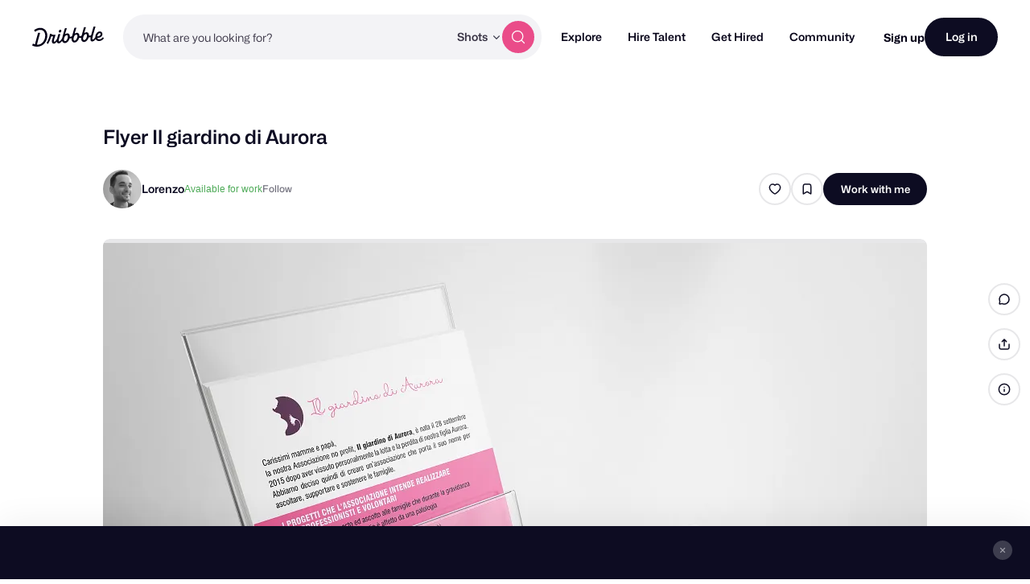

--- FILE ---
content_type: text/html; charset=UTF-8
request_url: https://dribbble.com/shots/17739544-Flyer-Il-giardino-di-Aurora
body_size: 1801
content:
<!DOCTYPE html>
<html lang="en">
<head>
    <meta charset="utf-8">
    <meta name="viewport" content="width=device-width, initial-scale=1">
    <title></title>
    <style>
        body {
            font-family: "Arial";
        }
    </style>
    <script type="text/javascript">
    window.awsWafCookieDomainList = [];
    window.gokuProps = {
"key":"AQIDAHjcYu/GjX+QlghicBgQ/7bFaQZ+m5FKCMDnO+vTbNg96AGDCMl5DXGt87ogO8uf3MwrAAAAfjB8BgkqhkiG9w0BBwagbzBtAgEAMGgGCSqGSIb3DQEHATAeBglghkgBZQMEAS4wEQQM417+ouKt7RDzX5iSAgEQgDuI2n+cQblSoiUA+IhfTYWEuBS9BhB5I/Fees0oZEqbDrW9EPjD0MalVd1gXUXAnizGmv4KwEbOAGmQUQ==",
          "iv":"CgAEMjNmfwAABHjL",
          "context":"hrkwxlrI0Y/21wFLOB+ZppFShFVQEZuZeaaCxmCFwZYcTqoPnPokWIdSBtMHvXpUOrNlPHA11HOEu5lGfAVny0bQJCGQE2IK7ot4KUfUK44B1bajH7HSVnR0/3jHRiKW3ef6MM4O0yw3IkQjP54zWh/tKCIfyzn7HYpJgw+J0aYopgHtEPmY3xQFDVrlrN6MomflE2K0AUbWfX0qmXx/DXXcVmKdgG1Va+8qFAebyvXPR381edMBc/E5a15EcaH2/r7kdx2D6EScMAUUH9fFJkilHwZsD23snpzx/gl6uJXpqtg4JA3rPFc/rVkYSydA5meVuVeZYu3xI7iAJR3YrniuzEcgSlhsT3VuuuUIfKLzDxKCgxVPMfkGELWHgNWxYw=="
};
    </script>
    <script src="https://043df3d55a9e.947e1d2c.us-east-1.token.awswaf.com/043df3d55a9e/c9933a44d03a/a6adabef7897/challenge.js"></script>
</head>
<body>
    <div id="challenge-container"></div>
    <script type="text/javascript">
        AwsWafIntegration.saveReferrer();
        AwsWafIntegration.checkForceRefresh().then((forceRefresh) => {
            if (forceRefresh) {
                AwsWafIntegration.forceRefreshToken().then(() => {
                    window.location.reload(true);
                });
            } else {
                AwsWafIntegration.getToken().then(() => {
                    window.location.reload(true);
                });
            }
        });
    </script>
    <noscript>
        <h1>JavaScript is disabled</h1>
        In order to continue, we need to verify that you're not a robot.
        This requires JavaScript. Enable JavaScript and then reload the page.
    </noscript>
</body>
</html>